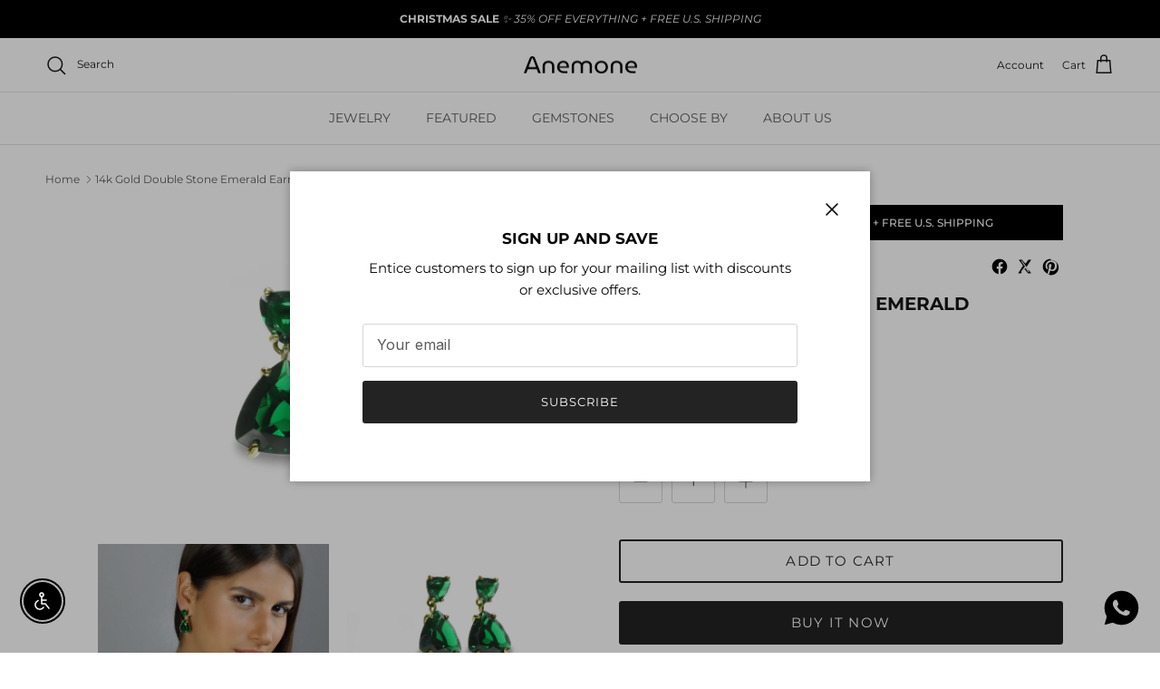

--- FILE ---
content_type: text/javascript; charset=utf-8
request_url: https://www.anemone-jewelry.com/products/double-stone-emerald-earrings.js
body_size: 1310
content:
{"id":6595651239979,"title":"14k Gold Double Stone Emerald Earrings","handle":"double-stone-emerald-earrings","description":"\u003cp data-mce-fragment=\"1\"\u003eFall in love with the fancy elegance of these Emerald earrings for women. Glistening with remarkable luster, this pair of lust green gem earrings will make your looks stand out from the crowd. A pair of gold dangle earrings for women who love timeless and distinct pieces.\u003c\/p\u003e\n\u003cul data-mce-fragment=\"1\"\u003e\n\u003cli data-mce-fragment=\"1\"\u003eStriking and sophisticated jewelry pieces, perfect for special occasions\u003c\/li\u003e\n\u003cli data-mce-fragment=\"1\"\u003eFinish is customizable, available in 14k yellow, rose and white gold \u003c\/li\u003e\n\u003cli data-mce-fragment=\"1\"\u003eNickel Free and Tarnish Resistant \u003c\/li\u003e\n\u003cli data-mce-fragment=\"1\"\u003eThoughtfully packaged with a fancy gift kit \u003c\/li\u003e\n\u003c\/ul\u003e\n\u003cp data-mce-fragment=\"1\"\u003e \u003c\/p\u003e\n\u003ch2\u003eProduct specifications\u003c\/h2\u003e\n\u003cdiv class=\"a-row\"\u003e\n\u003cdiv class=\"a-column a-span6 a-spacing-base a-ws-span6\"\u003e\n\u003ch5 class=\"a-spacing-small a-spacing-top-small\"\u003eJewelry Information\u003c\/h5\u003e\n\u003ctable class=\"a-keyvalue a-spacing-mini\" id=\"technicalSpecifications_section_1\" style=\"width: 534px;\" data-mce-style=\"width: 534px;\"\u003e\n\u003ctbody\u003e\n\u003ctr\u003e\n\u003cth class=\"a-span5 a-size-base\" style=\"width: 253.531px;\" data-mce-style=\"width: 234.016px;\"\u003e\u003cspan data-a-popover='{\"cache\":\"true\",\"name\":\"Metal stamp\",\"width\":\"500\",\"header\":\"Metal stamp\",\"position\":\"triggerRight\",\"scrollable\":\"true\",\"url\":\"\/gp\/product\/ajax-handlers\/tech-spec-popover-contents.html\/ref=dp_soft_tech_spec?keyLookUp=jewelry_help_attr-name_metal_stamp\"}' data-action=\"a-popover\" class=\"a-declarative\"\u003e\u003cspan\u003eMetal stamp\u003ci role=\"presentation\" class=\"a-icon a-icon-popover\"\u003e\u003c\/i\u003e\u003c\/span\u003e\u003c\/span\u003e\u003c\/th\u003e\n\u003ctd class=\"a-span7 a-size-base\" style=\"width: 260.469px;\" data-mce-style=\"width: 281.984px;\"\u003e14K\u003c\/td\u003e\n\u003c\/tr\u003e\n\u003ctr\u003e\n\u003cth class=\"a-span5 a-size-base\" style=\"width: 253.531px;\" data-mce-style=\"width: 234.016px;\"\u003e\u003cspan data-a-popover='{\"cache\":\"true\",\"name\":\"Metal\",\"width\":\"500\",\"header\":\"Metal\",\"position\":\"triggerRight\",\"scrollable\":\"true\",\"url\":\"\/gp\/product\/ajax-handlers\/tech-spec-popover-contents.html\/ref=dp_soft_tech_spec?keyLookUp=jewelry_help_attr-name_metal_type\"}' data-action=\"a-popover\" class=\"a-declarative\"\u003e\u003cspan\u003eMetal\u003ci role=\"presentation\" class=\"a-icon a-icon-popover\"\u003e\u003c\/i\u003e\u003c\/span\u003e\u003c\/span\u003e\u003c\/th\u003e\n\u003ctd class=\"a-span7 a-size-base\" style=\"width: 260.469px;\" data-mce-style=\"width: 281.984px;\"\u003e\u003cspan data-a-popover='{\"cache\":\"true\",\"name\":\"Gold Filled\",\"width\":\"500\",\"header\":\"Gold Filled\",\"position\":\"triggerRight\",\"scrollable\":\"true\",\"url\":\"\/gp\/product\/ajax-handlers\/tech-spec-popover-contents.html\/ref=dp_soft_tech_spec?keyLookUp=jewelry_help_attr-value_gold-filled\"}' data-action=\"a-popover\" class=\"a-declarative\" mce-data-marked=\"1\"\u003eGold Filled\u003c\/span\u003e\u003c\/td\u003e\n\u003c\/tr\u003e\n\u003ctr\u003e\n\u003cth class=\"a-span5 a-size-base\" style=\"width: 253.531px;\" data-mce-style=\"width: 234.016px;\"\u003eGem Type\u003c\/th\u003e\n\u003ctd class=\"a-span7 a-size-base\" style=\"width: 260.469px;\" data-mce-style=\"width: 281.984px;\"\u003eEmerald\u003c\/td\u003e\n\u003c\/tr\u003e\n\u003ctr\u003e\n\u003cth class=\"a-span5 a-size-base\" style=\"width: 253.531px;\" data-mce-style=\"width: 234.016px;\"\u003eSetting\u003c\/th\u003e\n\u003ctd class=\"a-span7 a-size-base\" style=\"width: 260.469px;\" data-mce-style=\"width: 281.984px;\"\u003eProngs\u003c\/td\u003e\n\u003c\/tr\u003e\n\u003ctr\u003e\n\u003cth class=\"a-span5 a-size-base\" style=\"width: 253.531px;\" data-mce-style=\"width: 234.016px;\"\u003eClasp\u003c\/th\u003e\n\u003ctd class=\"a-span7 a-size-base\" style=\"width: 260.469px;\" data-mce-style=\"width: 281.984px;\"\u003eOther Clasp Type\u003c\/td\u003e\n\u003c\/tr\u003e\n\u003ctr\u003e\n\u003cth class=\"a-span5 a-size-base\" style=\"width: 253.531px;\" data-mce-style=\"width: 234.016px;\"\u003e\u003cspan data-a-popover='{\"cache\":\"true\",\"name\":\"Resizable\",\"width\":\"500\",\"header\":\"Resizable\",\"position\":\"triggerRight\",\"scrollable\":\"true\",\"url\":\"\/gp\/product\/ajax-handlers\/tech-spec-popover-contents.html\/ref=dp_soft_tech_spec?keyLookUp=jewelry_help_attr-name_is_resizable\"}' data-action=\"a-popover\" class=\"a-declarative\"\u003e\u003cspan\u003eResizable\u003ci role=\"presentation\" class=\"a-icon a-icon-popover\"\u003e\u003c\/i\u003e\u003c\/span\u003e\u003c\/span\u003e\u003c\/th\u003e\n\u003ctd class=\"a-span7 a-size-base\" style=\"width: 260.469px;\" data-mce-style=\"width: 281.984px;\"\u003eNo\u003c\/td\u003e\n\u003c\/tr\u003e\n\u003c\/tbody\u003e\n\u003c\/table\u003e\n\u003ch5 class=\"a-spacing-small a-spacing-top-small\"\u003eStone Information\u003c\/h5\u003e\n\u003ctable class=\"a-keyvalue a-spacing-mini\" id=\"technicalSpecifications_section_2\"\u003e\n\u003ctbody\u003e\n\u003ctr\u003e\n\u003cth class=\"a-span5 a-size-base\"\u003e\u003cspan data-a-popover='{\"cache\":\"true\",\"name\":\"Stone shape\",\"width\":\"500\",\"header\":\"Stone shape\",\"position\":\"triggerRight\",\"scrollable\":\"true\",\"url\":\"\/gp\/product\/ajax-handlers\/tech-spec-popover-contents.html\/ref=dp_soft_tech_spec?keyLookUp=jewelry_help_attr-name_stone_shape\"}' data-action=\"a-popover\" class=\"a-declarative\"\u003e\u003cspan\u003eStone shape\u003ci role=\"presentation\" class=\"a-icon a-icon-popover\"\u003e\u003c\/i\u003e\u003c\/span\u003e\u003c\/span\u003e\u003c\/th\u003e\n\u003ctd class=\"a-span7 a-size-base\"\u003eTriangle Shape\u003c\/td\u003e\n\u003c\/tr\u003e\n\u003ctr\u003e\n\u003cth class=\"a-span5 a-size-base\"\u003e\u003cspan data-a-popover='{\"cache\":\"true\",\"name\":\"Minimum color\",\"width\":\"500\",\"header\":\"Minimum color\",\"position\":\"triggerRight\",\"scrollable\":\"true\",\"url\":\"\/gp\/product\/ajax-handlers\/tech-spec-popover-contents.html\/ref=dp_soft_tech_spec?keyLookUp=jewelry_help_attr-name_stone_color\"}' data-action=\"a-popover\" class=\"a-declarative\"\u003e\u003cspan\u003eMinimum color\u003ci role=\"presentation\" class=\"a-icon a-icon-popover\"\u003e\u003c\/i\u003e\u003c\/span\u003e\u003c\/span\u003e\u003c\/th\u003e\n\u003ctd class=\"a-span7 a-size-base\"\u003eGreen\u003c\/td\u003e\n\u003c\/tr\u003e\n\u003ctr\u003e\n\u003cth class=\"a-span5 a-size-base\"\u003e\u003cspan data-a-popover='{\"cache\":\"true\",\"name\":\"Cut\",\"width\":\"500\",\"header\":\"Cut\",\"position\":\"triggerRight\",\"scrollable\":\"true\",\"url\":\"\/gp\/product\/ajax-handlers\/tech-spec-popover-contents.html\/ref=dp_soft_tech_spec?keyLookUp=jewelry_help_attr-name_stone_cut\"}' data-action=\"a-popover\" class=\"a-declarative\"\u003e\u003cspan\u003eCut\u003ci role=\"presentation\" class=\"a-icon a-icon-popover\"\u003e\u003c\/i\u003e\u003c\/span\u003e\u003c\/span\u003e\u003c\/th\u003e\n\u003ctd class=\"a-span7 a-size-base\"\u003eCheckerboard Cut\u003c\/td\u003e\n\u003c\/tr\u003e\n\u003ctr\u003e\n\u003cth class=\"a-span5 a-size-base\"\u003eStone Creation Method\u003c\/th\u003e\n\u003ctd class=\"a-span7 a-size-base\"\u003eSimulated\u003c\/td\u003e\n\u003c\/tr\u003e\n\u003ctr\u003e\n\u003cth class=\"a-span5 a-size-base\"\u003eStone Treatment Method\u003c\/th\u003e\n\u003ctd class=\"a-span7 a-size-base\"\u003eNot Treated\u003c\/td\u003e\n\u003c\/tr\u003e\n\u003ctr\u003e\n\u003cth class=\"a-span5 a-size-base\"\u003eStone Length\u003c\/th\u003e\n\u003ctd class=\"a-span7 a-size-base\"\u003e18 millimeters\u003c\/td\u003e\n\u003c\/tr\u003e\n\u003ctr\u003e\n\u003cth class=\"a-span5 a-size-base\"\u003eStone Width\u003c\/th\u003e\n\u003ctd class=\"a-span7 a-size-base\"\u003e18 millimeters\u003c\/td\u003e\n\u003c\/tr\u003e\n\u003c\/tbody\u003e\n\u003c\/table\u003e\n\u003c\/div\u003e\n\u003c\/div\u003e","published_at":"2021-07-19T16:56:37+03:00","created_at":"2021-07-19T16:56:28+03:00","vendor":"Anemone Jewelry","type":"Earrings","tags":["50-100","anemone-jewelry","DOUBLE4PRONGEARRINGS","earrings","emerald","gold","over-10","over-150","triangle"],"price":15900,"price_min":15900,"price_max":15900,"available":true,"price_varies":false,"compare_at_price":14900,"compare_at_price_min":14900,"compare_at_price_max":14900,"compare_at_price_varies":false,"variants":[{"id":41360450420779,"title":"Default Title","option1":"Default Title","option2":null,"option3":null,"sku":null,"requires_shipping":true,"taxable":true,"featured_image":null,"available":true,"name":"14k Gold Double Stone Emerald Earrings","public_title":null,"options":["Default Title"],"price":15900,"weight":0,"compare_at_price":14900,"inventory_quantity":20,"inventory_management":"shopify","inventory_policy":"deny","barcode":null,"requires_selling_plan":false,"selling_plan_allocations":[]}],"images":["\/\/cdn.shopify.com\/s\/files\/1\/0768\/8885\/files\/Gold1_a601b4c1-5738-43c3-b1d5-31b9aefe6295.jpg?v=1741033455","\/\/cdn.shopify.com\/s\/files\/1\/0768\/8885\/files\/2013.jpg?v=1741033455","\/\/cdn.shopify.com\/s\/files\/1\/0768\/8885\/files\/Gold2_1ebf4d37-55ef-4adb-94c4-877cab70b878.jpg?v=1741033455","\/\/cdn.shopify.com\/s\/files\/1\/0768\/8885\/files\/IMG_2014.jpg?v=1741033455","\/\/cdn.shopify.com\/s\/files\/1\/0768\/8885\/files\/RoseGOld2_6ff507df-a3d0-4c1c-a85c-203727127dfb.jpg?v=1741033455","\/\/cdn.shopify.com\/s\/files\/1\/0768\/8885\/files\/Silver1_7da2b5f5-e3c8-4b43-817d-fdaa4b8ad37c.jpg?v=1741033455"],"featured_image":"\/\/cdn.shopify.com\/s\/files\/1\/0768\/8885\/files\/Gold1_a601b4c1-5738-43c3-b1d5-31b9aefe6295.jpg?v=1741033455","options":[{"name":"Title","position":1,"values":["Default Title"]}],"url":"\/products\/double-stone-emerald-earrings","media":[{"alt":"14k Gold Double Stone Emerald Earrings Earrings Anemone Jewelry","id":26429489578027,"position":1,"preview_image":{"aspect_ratio":1.5,"height":3640,"width":5460,"src":"https:\/\/cdn.shopify.com\/s\/files\/1\/0768\/8885\/files\/Gold1_a601b4c1-5738-43c3-b1d5-31b9aefe6295.jpg?v=1741033455"},"aspect_ratio":1.5,"height":3640,"media_type":"image","src":"https:\/\/cdn.shopify.com\/s\/files\/1\/0768\/8885\/files\/Gold1_a601b4c1-5738-43c3-b1d5-31b9aefe6295.jpg?v=1741033455","width":5460},{"alt":"14k Gold Double Stone Emerald Earrings Earrings Anemone Jewelry","id":26429489643563,"position":2,"preview_image":{"aspect_ratio":1.5,"height":2000,"width":3000,"src":"https:\/\/cdn.shopify.com\/s\/files\/1\/0768\/8885\/files\/2013.jpg?v=1741033455"},"aspect_ratio":1.5,"height":2000,"media_type":"image","src":"https:\/\/cdn.shopify.com\/s\/files\/1\/0768\/8885\/files\/2013.jpg?v=1741033455","width":3000},{"alt":"14k Gold Double Stone Emerald Earrings Earrings Anemone Jewelry","id":26429489676331,"position":3,"preview_image":{"aspect_ratio":1.5,"height":3640,"width":5460,"src":"https:\/\/cdn.shopify.com\/s\/files\/1\/0768\/8885\/files\/Gold2_1ebf4d37-55ef-4adb-94c4-877cab70b878.jpg?v=1741033455"},"aspect_ratio":1.5,"height":3640,"media_type":"image","src":"https:\/\/cdn.shopify.com\/s\/files\/1\/0768\/8885\/files\/Gold2_1ebf4d37-55ef-4adb-94c4-877cab70b878.jpg?v=1741033455","width":5460},{"alt":"14k Gold Double Stone Emerald Earrings Earrings Anemone Jewelry","id":26429489709099,"position":4,"preview_image":{"aspect_ratio":1.5,"height":3640,"width":5460,"src":"https:\/\/cdn.shopify.com\/s\/files\/1\/0768\/8885\/files\/IMG_2014.jpg?v=1741033455"},"aspect_ratio":1.5,"height":3640,"media_type":"image","src":"https:\/\/cdn.shopify.com\/s\/files\/1\/0768\/8885\/files\/IMG_2014.jpg?v=1741033455","width":5460},{"alt":"14k Gold Double Stone Emerald Earrings Earrings Anemone Jewelry","id":26429489741867,"position":5,"preview_image":{"aspect_ratio":1.5,"height":3640,"width":5460,"src":"https:\/\/cdn.shopify.com\/s\/files\/1\/0768\/8885\/files\/RoseGOld2_6ff507df-a3d0-4c1c-a85c-203727127dfb.jpg?v=1741033455"},"aspect_ratio":1.5,"height":3640,"media_type":"image","src":"https:\/\/cdn.shopify.com\/s\/files\/1\/0768\/8885\/files\/RoseGOld2_6ff507df-a3d0-4c1c-a85c-203727127dfb.jpg?v=1741033455","width":5460},{"alt":"14k Gold Double Stone Emerald Earrings Earrings Anemone Jewelry","id":26429489774635,"position":6,"preview_image":{"aspect_ratio":1.5,"height":3640,"width":5460,"src":"https:\/\/cdn.shopify.com\/s\/files\/1\/0768\/8885\/files\/Silver1_7da2b5f5-e3c8-4b43-817d-fdaa4b8ad37c.jpg?v=1741033455"},"aspect_ratio":1.5,"height":3640,"media_type":"image","src":"https:\/\/cdn.shopify.com\/s\/files\/1\/0768\/8885\/files\/Silver1_7da2b5f5-e3c8-4b43-817d-fdaa4b8ad37c.jpg?v=1741033455","width":5460}],"requires_selling_plan":false,"selling_plan_groups":[]}

--- FILE ---
content_type: text/javascript; charset=utf-8
request_url: https://www.anemone-jewelry.com/products/double-stone-emerald-earrings.js
body_size: 1372
content:
{"id":6595651239979,"title":"14k Gold Double Stone Emerald Earrings","handle":"double-stone-emerald-earrings","description":"\u003cp data-mce-fragment=\"1\"\u003eFall in love with the fancy elegance of these Emerald earrings for women. Glistening with remarkable luster, this pair of lust green gem earrings will make your looks stand out from the crowd. A pair of gold dangle earrings for women who love timeless and distinct pieces.\u003c\/p\u003e\n\u003cul data-mce-fragment=\"1\"\u003e\n\u003cli data-mce-fragment=\"1\"\u003eStriking and sophisticated jewelry pieces, perfect for special occasions\u003c\/li\u003e\n\u003cli data-mce-fragment=\"1\"\u003eFinish is customizable, available in 14k yellow, rose and white gold \u003c\/li\u003e\n\u003cli data-mce-fragment=\"1\"\u003eNickel Free and Tarnish Resistant \u003c\/li\u003e\n\u003cli data-mce-fragment=\"1\"\u003eThoughtfully packaged with a fancy gift kit \u003c\/li\u003e\n\u003c\/ul\u003e\n\u003cp data-mce-fragment=\"1\"\u003e \u003c\/p\u003e\n\u003ch2\u003eProduct specifications\u003c\/h2\u003e\n\u003cdiv class=\"a-row\"\u003e\n\u003cdiv class=\"a-column a-span6 a-spacing-base a-ws-span6\"\u003e\n\u003ch5 class=\"a-spacing-small a-spacing-top-small\"\u003eJewelry Information\u003c\/h5\u003e\n\u003ctable class=\"a-keyvalue a-spacing-mini\" id=\"technicalSpecifications_section_1\" style=\"width: 534px;\" data-mce-style=\"width: 534px;\"\u003e\n\u003ctbody\u003e\n\u003ctr\u003e\n\u003cth class=\"a-span5 a-size-base\" style=\"width: 253.531px;\" data-mce-style=\"width: 234.016px;\"\u003e\u003cspan data-a-popover='{\"cache\":\"true\",\"name\":\"Metal stamp\",\"width\":\"500\",\"header\":\"Metal stamp\",\"position\":\"triggerRight\",\"scrollable\":\"true\",\"url\":\"\/gp\/product\/ajax-handlers\/tech-spec-popover-contents.html\/ref=dp_soft_tech_spec?keyLookUp=jewelry_help_attr-name_metal_stamp\"}' data-action=\"a-popover\" class=\"a-declarative\"\u003e\u003cspan\u003eMetal stamp\u003ci role=\"presentation\" class=\"a-icon a-icon-popover\"\u003e\u003c\/i\u003e\u003c\/span\u003e\u003c\/span\u003e\u003c\/th\u003e\n\u003ctd class=\"a-span7 a-size-base\" style=\"width: 260.469px;\" data-mce-style=\"width: 281.984px;\"\u003e14K\u003c\/td\u003e\n\u003c\/tr\u003e\n\u003ctr\u003e\n\u003cth class=\"a-span5 a-size-base\" style=\"width: 253.531px;\" data-mce-style=\"width: 234.016px;\"\u003e\u003cspan data-a-popover='{\"cache\":\"true\",\"name\":\"Metal\",\"width\":\"500\",\"header\":\"Metal\",\"position\":\"triggerRight\",\"scrollable\":\"true\",\"url\":\"\/gp\/product\/ajax-handlers\/tech-spec-popover-contents.html\/ref=dp_soft_tech_spec?keyLookUp=jewelry_help_attr-name_metal_type\"}' data-action=\"a-popover\" class=\"a-declarative\"\u003e\u003cspan\u003eMetal\u003ci role=\"presentation\" class=\"a-icon a-icon-popover\"\u003e\u003c\/i\u003e\u003c\/span\u003e\u003c\/span\u003e\u003c\/th\u003e\n\u003ctd class=\"a-span7 a-size-base\" style=\"width: 260.469px;\" data-mce-style=\"width: 281.984px;\"\u003e\u003cspan data-a-popover='{\"cache\":\"true\",\"name\":\"Gold Filled\",\"width\":\"500\",\"header\":\"Gold Filled\",\"position\":\"triggerRight\",\"scrollable\":\"true\",\"url\":\"\/gp\/product\/ajax-handlers\/tech-spec-popover-contents.html\/ref=dp_soft_tech_spec?keyLookUp=jewelry_help_attr-value_gold-filled\"}' data-action=\"a-popover\" class=\"a-declarative\" mce-data-marked=\"1\"\u003eGold Filled\u003c\/span\u003e\u003c\/td\u003e\n\u003c\/tr\u003e\n\u003ctr\u003e\n\u003cth class=\"a-span5 a-size-base\" style=\"width: 253.531px;\" data-mce-style=\"width: 234.016px;\"\u003eGem Type\u003c\/th\u003e\n\u003ctd class=\"a-span7 a-size-base\" style=\"width: 260.469px;\" data-mce-style=\"width: 281.984px;\"\u003eEmerald\u003c\/td\u003e\n\u003c\/tr\u003e\n\u003ctr\u003e\n\u003cth class=\"a-span5 a-size-base\" style=\"width: 253.531px;\" data-mce-style=\"width: 234.016px;\"\u003eSetting\u003c\/th\u003e\n\u003ctd class=\"a-span7 a-size-base\" style=\"width: 260.469px;\" data-mce-style=\"width: 281.984px;\"\u003eProngs\u003c\/td\u003e\n\u003c\/tr\u003e\n\u003ctr\u003e\n\u003cth class=\"a-span5 a-size-base\" style=\"width: 253.531px;\" data-mce-style=\"width: 234.016px;\"\u003eClasp\u003c\/th\u003e\n\u003ctd class=\"a-span7 a-size-base\" style=\"width: 260.469px;\" data-mce-style=\"width: 281.984px;\"\u003eOther Clasp Type\u003c\/td\u003e\n\u003c\/tr\u003e\n\u003ctr\u003e\n\u003cth class=\"a-span5 a-size-base\" style=\"width: 253.531px;\" data-mce-style=\"width: 234.016px;\"\u003e\u003cspan data-a-popover='{\"cache\":\"true\",\"name\":\"Resizable\",\"width\":\"500\",\"header\":\"Resizable\",\"position\":\"triggerRight\",\"scrollable\":\"true\",\"url\":\"\/gp\/product\/ajax-handlers\/tech-spec-popover-contents.html\/ref=dp_soft_tech_spec?keyLookUp=jewelry_help_attr-name_is_resizable\"}' data-action=\"a-popover\" class=\"a-declarative\"\u003e\u003cspan\u003eResizable\u003ci role=\"presentation\" class=\"a-icon a-icon-popover\"\u003e\u003c\/i\u003e\u003c\/span\u003e\u003c\/span\u003e\u003c\/th\u003e\n\u003ctd class=\"a-span7 a-size-base\" style=\"width: 260.469px;\" data-mce-style=\"width: 281.984px;\"\u003eNo\u003c\/td\u003e\n\u003c\/tr\u003e\n\u003c\/tbody\u003e\n\u003c\/table\u003e\n\u003ch5 class=\"a-spacing-small a-spacing-top-small\"\u003eStone Information\u003c\/h5\u003e\n\u003ctable class=\"a-keyvalue a-spacing-mini\" id=\"technicalSpecifications_section_2\"\u003e\n\u003ctbody\u003e\n\u003ctr\u003e\n\u003cth class=\"a-span5 a-size-base\"\u003e\u003cspan data-a-popover='{\"cache\":\"true\",\"name\":\"Stone shape\",\"width\":\"500\",\"header\":\"Stone shape\",\"position\":\"triggerRight\",\"scrollable\":\"true\",\"url\":\"\/gp\/product\/ajax-handlers\/tech-spec-popover-contents.html\/ref=dp_soft_tech_spec?keyLookUp=jewelry_help_attr-name_stone_shape\"}' data-action=\"a-popover\" class=\"a-declarative\"\u003e\u003cspan\u003eStone shape\u003ci role=\"presentation\" class=\"a-icon a-icon-popover\"\u003e\u003c\/i\u003e\u003c\/span\u003e\u003c\/span\u003e\u003c\/th\u003e\n\u003ctd class=\"a-span7 a-size-base\"\u003eTriangle Shape\u003c\/td\u003e\n\u003c\/tr\u003e\n\u003ctr\u003e\n\u003cth class=\"a-span5 a-size-base\"\u003e\u003cspan data-a-popover='{\"cache\":\"true\",\"name\":\"Minimum color\",\"width\":\"500\",\"header\":\"Minimum color\",\"position\":\"triggerRight\",\"scrollable\":\"true\",\"url\":\"\/gp\/product\/ajax-handlers\/tech-spec-popover-contents.html\/ref=dp_soft_tech_spec?keyLookUp=jewelry_help_attr-name_stone_color\"}' data-action=\"a-popover\" class=\"a-declarative\"\u003e\u003cspan\u003eMinimum color\u003ci role=\"presentation\" class=\"a-icon a-icon-popover\"\u003e\u003c\/i\u003e\u003c\/span\u003e\u003c\/span\u003e\u003c\/th\u003e\n\u003ctd class=\"a-span7 a-size-base\"\u003eGreen\u003c\/td\u003e\n\u003c\/tr\u003e\n\u003ctr\u003e\n\u003cth class=\"a-span5 a-size-base\"\u003e\u003cspan data-a-popover='{\"cache\":\"true\",\"name\":\"Cut\",\"width\":\"500\",\"header\":\"Cut\",\"position\":\"triggerRight\",\"scrollable\":\"true\",\"url\":\"\/gp\/product\/ajax-handlers\/tech-spec-popover-contents.html\/ref=dp_soft_tech_spec?keyLookUp=jewelry_help_attr-name_stone_cut\"}' data-action=\"a-popover\" class=\"a-declarative\"\u003e\u003cspan\u003eCut\u003ci role=\"presentation\" class=\"a-icon a-icon-popover\"\u003e\u003c\/i\u003e\u003c\/span\u003e\u003c\/span\u003e\u003c\/th\u003e\n\u003ctd class=\"a-span7 a-size-base\"\u003eCheckerboard Cut\u003c\/td\u003e\n\u003c\/tr\u003e\n\u003ctr\u003e\n\u003cth class=\"a-span5 a-size-base\"\u003eStone Creation Method\u003c\/th\u003e\n\u003ctd class=\"a-span7 a-size-base\"\u003eSimulated\u003c\/td\u003e\n\u003c\/tr\u003e\n\u003ctr\u003e\n\u003cth class=\"a-span5 a-size-base\"\u003eStone Treatment Method\u003c\/th\u003e\n\u003ctd class=\"a-span7 a-size-base\"\u003eNot Treated\u003c\/td\u003e\n\u003c\/tr\u003e\n\u003ctr\u003e\n\u003cth class=\"a-span5 a-size-base\"\u003eStone Length\u003c\/th\u003e\n\u003ctd class=\"a-span7 a-size-base\"\u003e18 millimeters\u003c\/td\u003e\n\u003c\/tr\u003e\n\u003ctr\u003e\n\u003cth class=\"a-span5 a-size-base\"\u003eStone Width\u003c\/th\u003e\n\u003ctd class=\"a-span7 a-size-base\"\u003e18 millimeters\u003c\/td\u003e\n\u003c\/tr\u003e\n\u003c\/tbody\u003e\n\u003c\/table\u003e\n\u003c\/div\u003e\n\u003c\/div\u003e","published_at":"2021-07-19T16:56:37+03:00","created_at":"2021-07-19T16:56:28+03:00","vendor":"Anemone Jewelry","type":"Earrings","tags":["50-100","anemone-jewelry","DOUBLE4PRONGEARRINGS","earrings","emerald","gold","over-10","over-150","triangle"],"price":15900,"price_min":15900,"price_max":15900,"available":true,"price_varies":false,"compare_at_price":14900,"compare_at_price_min":14900,"compare_at_price_max":14900,"compare_at_price_varies":false,"variants":[{"id":41360450420779,"title":"Default Title","option1":"Default Title","option2":null,"option3":null,"sku":null,"requires_shipping":true,"taxable":true,"featured_image":null,"available":true,"name":"14k Gold Double Stone Emerald Earrings","public_title":null,"options":["Default Title"],"price":15900,"weight":0,"compare_at_price":14900,"inventory_quantity":20,"inventory_management":"shopify","inventory_policy":"deny","barcode":null,"requires_selling_plan":false,"selling_plan_allocations":[]}],"images":["\/\/cdn.shopify.com\/s\/files\/1\/0768\/8885\/files\/Gold1_a601b4c1-5738-43c3-b1d5-31b9aefe6295.jpg?v=1741033455","\/\/cdn.shopify.com\/s\/files\/1\/0768\/8885\/files\/2013.jpg?v=1741033455","\/\/cdn.shopify.com\/s\/files\/1\/0768\/8885\/files\/Gold2_1ebf4d37-55ef-4adb-94c4-877cab70b878.jpg?v=1741033455","\/\/cdn.shopify.com\/s\/files\/1\/0768\/8885\/files\/IMG_2014.jpg?v=1741033455","\/\/cdn.shopify.com\/s\/files\/1\/0768\/8885\/files\/RoseGOld2_6ff507df-a3d0-4c1c-a85c-203727127dfb.jpg?v=1741033455","\/\/cdn.shopify.com\/s\/files\/1\/0768\/8885\/files\/Silver1_7da2b5f5-e3c8-4b43-817d-fdaa4b8ad37c.jpg?v=1741033455"],"featured_image":"\/\/cdn.shopify.com\/s\/files\/1\/0768\/8885\/files\/Gold1_a601b4c1-5738-43c3-b1d5-31b9aefe6295.jpg?v=1741033455","options":[{"name":"Title","position":1,"values":["Default Title"]}],"url":"\/products\/double-stone-emerald-earrings","media":[{"alt":"14k Gold Double Stone Emerald Earrings Earrings Anemone Jewelry","id":26429489578027,"position":1,"preview_image":{"aspect_ratio":1.5,"height":3640,"width":5460,"src":"https:\/\/cdn.shopify.com\/s\/files\/1\/0768\/8885\/files\/Gold1_a601b4c1-5738-43c3-b1d5-31b9aefe6295.jpg?v=1741033455"},"aspect_ratio":1.5,"height":3640,"media_type":"image","src":"https:\/\/cdn.shopify.com\/s\/files\/1\/0768\/8885\/files\/Gold1_a601b4c1-5738-43c3-b1d5-31b9aefe6295.jpg?v=1741033455","width":5460},{"alt":"14k Gold Double Stone Emerald Earrings Earrings Anemone Jewelry","id":26429489643563,"position":2,"preview_image":{"aspect_ratio":1.5,"height":2000,"width":3000,"src":"https:\/\/cdn.shopify.com\/s\/files\/1\/0768\/8885\/files\/2013.jpg?v=1741033455"},"aspect_ratio":1.5,"height":2000,"media_type":"image","src":"https:\/\/cdn.shopify.com\/s\/files\/1\/0768\/8885\/files\/2013.jpg?v=1741033455","width":3000},{"alt":"14k Gold Double Stone Emerald Earrings Earrings Anemone Jewelry","id":26429489676331,"position":3,"preview_image":{"aspect_ratio":1.5,"height":3640,"width":5460,"src":"https:\/\/cdn.shopify.com\/s\/files\/1\/0768\/8885\/files\/Gold2_1ebf4d37-55ef-4adb-94c4-877cab70b878.jpg?v=1741033455"},"aspect_ratio":1.5,"height":3640,"media_type":"image","src":"https:\/\/cdn.shopify.com\/s\/files\/1\/0768\/8885\/files\/Gold2_1ebf4d37-55ef-4adb-94c4-877cab70b878.jpg?v=1741033455","width":5460},{"alt":"14k Gold Double Stone Emerald Earrings Earrings Anemone Jewelry","id":26429489709099,"position":4,"preview_image":{"aspect_ratio":1.5,"height":3640,"width":5460,"src":"https:\/\/cdn.shopify.com\/s\/files\/1\/0768\/8885\/files\/IMG_2014.jpg?v=1741033455"},"aspect_ratio":1.5,"height":3640,"media_type":"image","src":"https:\/\/cdn.shopify.com\/s\/files\/1\/0768\/8885\/files\/IMG_2014.jpg?v=1741033455","width":5460},{"alt":"14k Gold Double Stone Emerald Earrings Earrings Anemone Jewelry","id":26429489741867,"position":5,"preview_image":{"aspect_ratio":1.5,"height":3640,"width":5460,"src":"https:\/\/cdn.shopify.com\/s\/files\/1\/0768\/8885\/files\/RoseGOld2_6ff507df-a3d0-4c1c-a85c-203727127dfb.jpg?v=1741033455"},"aspect_ratio":1.5,"height":3640,"media_type":"image","src":"https:\/\/cdn.shopify.com\/s\/files\/1\/0768\/8885\/files\/RoseGOld2_6ff507df-a3d0-4c1c-a85c-203727127dfb.jpg?v=1741033455","width":5460},{"alt":"14k Gold Double Stone Emerald Earrings Earrings Anemone Jewelry","id":26429489774635,"position":6,"preview_image":{"aspect_ratio":1.5,"height":3640,"width":5460,"src":"https:\/\/cdn.shopify.com\/s\/files\/1\/0768\/8885\/files\/Silver1_7da2b5f5-e3c8-4b43-817d-fdaa4b8ad37c.jpg?v=1741033455"},"aspect_ratio":1.5,"height":3640,"media_type":"image","src":"https:\/\/cdn.shopify.com\/s\/files\/1\/0768\/8885\/files\/Silver1_7da2b5f5-e3c8-4b43-817d-fdaa4b8ad37c.jpg?v=1741033455","width":5460}],"requires_selling_plan":false,"selling_plan_groups":[]}

--- FILE ---
content_type: text/javascript; charset=utf-8
request_url: https://www.anemone-jewelry.com/products/double-stone-emerald-earrings.js
body_size: 1574
content:
{"id":6595651239979,"title":"14k Gold Double Stone Emerald Earrings","handle":"double-stone-emerald-earrings","description":"\u003cp data-mce-fragment=\"1\"\u003eFall in love with the fancy elegance of these Emerald earrings for women. Glistening with remarkable luster, this pair of lust green gem earrings will make your looks stand out from the crowd. A pair of gold dangle earrings for women who love timeless and distinct pieces.\u003c\/p\u003e\n\u003cul data-mce-fragment=\"1\"\u003e\n\u003cli data-mce-fragment=\"1\"\u003eStriking and sophisticated jewelry pieces, perfect for special occasions\u003c\/li\u003e\n\u003cli data-mce-fragment=\"1\"\u003eFinish is customizable, available in 14k yellow, rose and white gold \u003c\/li\u003e\n\u003cli data-mce-fragment=\"1\"\u003eNickel Free and Tarnish Resistant \u003c\/li\u003e\n\u003cli data-mce-fragment=\"1\"\u003eThoughtfully packaged with a fancy gift kit \u003c\/li\u003e\n\u003c\/ul\u003e\n\u003cp data-mce-fragment=\"1\"\u003e \u003c\/p\u003e\n\u003ch2\u003eProduct specifications\u003c\/h2\u003e\n\u003cdiv class=\"a-row\"\u003e\n\u003cdiv class=\"a-column a-span6 a-spacing-base a-ws-span6\"\u003e\n\u003ch5 class=\"a-spacing-small a-spacing-top-small\"\u003eJewelry Information\u003c\/h5\u003e\n\u003ctable class=\"a-keyvalue a-spacing-mini\" id=\"technicalSpecifications_section_1\" style=\"width: 534px;\" data-mce-style=\"width: 534px;\"\u003e\n\u003ctbody\u003e\n\u003ctr\u003e\n\u003cth class=\"a-span5 a-size-base\" style=\"width: 253.531px;\" data-mce-style=\"width: 234.016px;\"\u003e\u003cspan data-a-popover='{\"cache\":\"true\",\"name\":\"Metal stamp\",\"width\":\"500\",\"header\":\"Metal stamp\",\"position\":\"triggerRight\",\"scrollable\":\"true\",\"url\":\"\/gp\/product\/ajax-handlers\/tech-spec-popover-contents.html\/ref=dp_soft_tech_spec?keyLookUp=jewelry_help_attr-name_metal_stamp\"}' data-action=\"a-popover\" class=\"a-declarative\"\u003e\u003cspan\u003eMetal stamp\u003ci role=\"presentation\" class=\"a-icon a-icon-popover\"\u003e\u003c\/i\u003e\u003c\/span\u003e\u003c\/span\u003e\u003c\/th\u003e\n\u003ctd class=\"a-span7 a-size-base\" style=\"width: 260.469px;\" data-mce-style=\"width: 281.984px;\"\u003e14K\u003c\/td\u003e\n\u003c\/tr\u003e\n\u003ctr\u003e\n\u003cth class=\"a-span5 a-size-base\" style=\"width: 253.531px;\" data-mce-style=\"width: 234.016px;\"\u003e\u003cspan data-a-popover='{\"cache\":\"true\",\"name\":\"Metal\",\"width\":\"500\",\"header\":\"Metal\",\"position\":\"triggerRight\",\"scrollable\":\"true\",\"url\":\"\/gp\/product\/ajax-handlers\/tech-spec-popover-contents.html\/ref=dp_soft_tech_spec?keyLookUp=jewelry_help_attr-name_metal_type\"}' data-action=\"a-popover\" class=\"a-declarative\"\u003e\u003cspan\u003eMetal\u003ci role=\"presentation\" class=\"a-icon a-icon-popover\"\u003e\u003c\/i\u003e\u003c\/span\u003e\u003c\/span\u003e\u003c\/th\u003e\n\u003ctd class=\"a-span7 a-size-base\" style=\"width: 260.469px;\" data-mce-style=\"width: 281.984px;\"\u003e\u003cspan data-a-popover='{\"cache\":\"true\",\"name\":\"Gold Filled\",\"width\":\"500\",\"header\":\"Gold Filled\",\"position\":\"triggerRight\",\"scrollable\":\"true\",\"url\":\"\/gp\/product\/ajax-handlers\/tech-spec-popover-contents.html\/ref=dp_soft_tech_spec?keyLookUp=jewelry_help_attr-value_gold-filled\"}' data-action=\"a-popover\" class=\"a-declarative\" mce-data-marked=\"1\"\u003eGold Filled\u003c\/span\u003e\u003c\/td\u003e\n\u003c\/tr\u003e\n\u003ctr\u003e\n\u003cth class=\"a-span5 a-size-base\" style=\"width: 253.531px;\" data-mce-style=\"width: 234.016px;\"\u003eGem Type\u003c\/th\u003e\n\u003ctd class=\"a-span7 a-size-base\" style=\"width: 260.469px;\" data-mce-style=\"width: 281.984px;\"\u003eEmerald\u003c\/td\u003e\n\u003c\/tr\u003e\n\u003ctr\u003e\n\u003cth class=\"a-span5 a-size-base\" style=\"width: 253.531px;\" data-mce-style=\"width: 234.016px;\"\u003eSetting\u003c\/th\u003e\n\u003ctd class=\"a-span7 a-size-base\" style=\"width: 260.469px;\" data-mce-style=\"width: 281.984px;\"\u003eProngs\u003c\/td\u003e\n\u003c\/tr\u003e\n\u003ctr\u003e\n\u003cth class=\"a-span5 a-size-base\" style=\"width: 253.531px;\" data-mce-style=\"width: 234.016px;\"\u003eClasp\u003c\/th\u003e\n\u003ctd class=\"a-span7 a-size-base\" style=\"width: 260.469px;\" data-mce-style=\"width: 281.984px;\"\u003eOther Clasp Type\u003c\/td\u003e\n\u003c\/tr\u003e\n\u003ctr\u003e\n\u003cth class=\"a-span5 a-size-base\" style=\"width: 253.531px;\" data-mce-style=\"width: 234.016px;\"\u003e\u003cspan data-a-popover='{\"cache\":\"true\",\"name\":\"Resizable\",\"width\":\"500\",\"header\":\"Resizable\",\"position\":\"triggerRight\",\"scrollable\":\"true\",\"url\":\"\/gp\/product\/ajax-handlers\/tech-spec-popover-contents.html\/ref=dp_soft_tech_spec?keyLookUp=jewelry_help_attr-name_is_resizable\"}' data-action=\"a-popover\" class=\"a-declarative\"\u003e\u003cspan\u003eResizable\u003ci role=\"presentation\" class=\"a-icon a-icon-popover\"\u003e\u003c\/i\u003e\u003c\/span\u003e\u003c\/span\u003e\u003c\/th\u003e\n\u003ctd class=\"a-span7 a-size-base\" style=\"width: 260.469px;\" data-mce-style=\"width: 281.984px;\"\u003eNo\u003c\/td\u003e\n\u003c\/tr\u003e\n\u003c\/tbody\u003e\n\u003c\/table\u003e\n\u003ch5 class=\"a-spacing-small a-spacing-top-small\"\u003eStone Information\u003c\/h5\u003e\n\u003ctable class=\"a-keyvalue a-spacing-mini\" id=\"technicalSpecifications_section_2\"\u003e\n\u003ctbody\u003e\n\u003ctr\u003e\n\u003cth class=\"a-span5 a-size-base\"\u003e\u003cspan data-a-popover='{\"cache\":\"true\",\"name\":\"Stone shape\",\"width\":\"500\",\"header\":\"Stone shape\",\"position\":\"triggerRight\",\"scrollable\":\"true\",\"url\":\"\/gp\/product\/ajax-handlers\/tech-spec-popover-contents.html\/ref=dp_soft_tech_spec?keyLookUp=jewelry_help_attr-name_stone_shape\"}' data-action=\"a-popover\" class=\"a-declarative\"\u003e\u003cspan\u003eStone shape\u003ci role=\"presentation\" class=\"a-icon a-icon-popover\"\u003e\u003c\/i\u003e\u003c\/span\u003e\u003c\/span\u003e\u003c\/th\u003e\n\u003ctd class=\"a-span7 a-size-base\"\u003eTriangle Shape\u003c\/td\u003e\n\u003c\/tr\u003e\n\u003ctr\u003e\n\u003cth class=\"a-span5 a-size-base\"\u003e\u003cspan data-a-popover='{\"cache\":\"true\",\"name\":\"Minimum color\",\"width\":\"500\",\"header\":\"Minimum color\",\"position\":\"triggerRight\",\"scrollable\":\"true\",\"url\":\"\/gp\/product\/ajax-handlers\/tech-spec-popover-contents.html\/ref=dp_soft_tech_spec?keyLookUp=jewelry_help_attr-name_stone_color\"}' data-action=\"a-popover\" class=\"a-declarative\"\u003e\u003cspan\u003eMinimum color\u003ci role=\"presentation\" class=\"a-icon a-icon-popover\"\u003e\u003c\/i\u003e\u003c\/span\u003e\u003c\/span\u003e\u003c\/th\u003e\n\u003ctd class=\"a-span7 a-size-base\"\u003eGreen\u003c\/td\u003e\n\u003c\/tr\u003e\n\u003ctr\u003e\n\u003cth class=\"a-span5 a-size-base\"\u003e\u003cspan data-a-popover='{\"cache\":\"true\",\"name\":\"Cut\",\"width\":\"500\",\"header\":\"Cut\",\"position\":\"triggerRight\",\"scrollable\":\"true\",\"url\":\"\/gp\/product\/ajax-handlers\/tech-spec-popover-contents.html\/ref=dp_soft_tech_spec?keyLookUp=jewelry_help_attr-name_stone_cut\"}' data-action=\"a-popover\" class=\"a-declarative\"\u003e\u003cspan\u003eCut\u003ci role=\"presentation\" class=\"a-icon a-icon-popover\"\u003e\u003c\/i\u003e\u003c\/span\u003e\u003c\/span\u003e\u003c\/th\u003e\n\u003ctd class=\"a-span7 a-size-base\"\u003eCheckerboard Cut\u003c\/td\u003e\n\u003c\/tr\u003e\n\u003ctr\u003e\n\u003cth class=\"a-span5 a-size-base\"\u003eStone Creation Method\u003c\/th\u003e\n\u003ctd class=\"a-span7 a-size-base\"\u003eSimulated\u003c\/td\u003e\n\u003c\/tr\u003e\n\u003ctr\u003e\n\u003cth class=\"a-span5 a-size-base\"\u003eStone Treatment Method\u003c\/th\u003e\n\u003ctd class=\"a-span7 a-size-base\"\u003eNot Treated\u003c\/td\u003e\n\u003c\/tr\u003e\n\u003ctr\u003e\n\u003cth class=\"a-span5 a-size-base\"\u003eStone Length\u003c\/th\u003e\n\u003ctd class=\"a-span7 a-size-base\"\u003e18 millimeters\u003c\/td\u003e\n\u003c\/tr\u003e\n\u003ctr\u003e\n\u003cth class=\"a-span5 a-size-base\"\u003eStone Width\u003c\/th\u003e\n\u003ctd class=\"a-span7 a-size-base\"\u003e18 millimeters\u003c\/td\u003e\n\u003c\/tr\u003e\n\u003c\/tbody\u003e\n\u003c\/table\u003e\n\u003c\/div\u003e\n\u003c\/div\u003e","published_at":"2021-07-19T16:56:37+03:00","created_at":"2021-07-19T16:56:28+03:00","vendor":"Anemone Jewelry","type":"Earrings","tags":["50-100","anemone-jewelry","DOUBLE4PRONGEARRINGS","earrings","emerald","gold","over-10","over-150","triangle"],"price":15900,"price_min":15900,"price_max":15900,"available":true,"price_varies":false,"compare_at_price":14900,"compare_at_price_min":14900,"compare_at_price_max":14900,"compare_at_price_varies":false,"variants":[{"id":41360450420779,"title":"Default Title","option1":"Default Title","option2":null,"option3":null,"sku":null,"requires_shipping":true,"taxable":true,"featured_image":null,"available":true,"name":"14k Gold Double Stone Emerald Earrings","public_title":null,"options":["Default Title"],"price":15900,"weight":0,"compare_at_price":14900,"inventory_quantity":20,"inventory_management":"shopify","inventory_policy":"deny","barcode":null,"requires_selling_plan":false,"selling_plan_allocations":[]}],"images":["\/\/cdn.shopify.com\/s\/files\/1\/0768\/8885\/files\/Gold1_a601b4c1-5738-43c3-b1d5-31b9aefe6295.jpg?v=1741033455","\/\/cdn.shopify.com\/s\/files\/1\/0768\/8885\/files\/2013.jpg?v=1741033455","\/\/cdn.shopify.com\/s\/files\/1\/0768\/8885\/files\/Gold2_1ebf4d37-55ef-4adb-94c4-877cab70b878.jpg?v=1741033455","\/\/cdn.shopify.com\/s\/files\/1\/0768\/8885\/files\/IMG_2014.jpg?v=1741033455","\/\/cdn.shopify.com\/s\/files\/1\/0768\/8885\/files\/RoseGOld2_6ff507df-a3d0-4c1c-a85c-203727127dfb.jpg?v=1741033455","\/\/cdn.shopify.com\/s\/files\/1\/0768\/8885\/files\/Silver1_7da2b5f5-e3c8-4b43-817d-fdaa4b8ad37c.jpg?v=1741033455"],"featured_image":"\/\/cdn.shopify.com\/s\/files\/1\/0768\/8885\/files\/Gold1_a601b4c1-5738-43c3-b1d5-31b9aefe6295.jpg?v=1741033455","options":[{"name":"Title","position":1,"values":["Default Title"]}],"url":"\/products\/double-stone-emerald-earrings","media":[{"alt":"14k Gold Double Stone Emerald Earrings Earrings Anemone Jewelry","id":26429489578027,"position":1,"preview_image":{"aspect_ratio":1.5,"height":3640,"width":5460,"src":"https:\/\/cdn.shopify.com\/s\/files\/1\/0768\/8885\/files\/Gold1_a601b4c1-5738-43c3-b1d5-31b9aefe6295.jpg?v=1741033455"},"aspect_ratio":1.5,"height":3640,"media_type":"image","src":"https:\/\/cdn.shopify.com\/s\/files\/1\/0768\/8885\/files\/Gold1_a601b4c1-5738-43c3-b1d5-31b9aefe6295.jpg?v=1741033455","width":5460},{"alt":"14k Gold Double Stone Emerald Earrings Earrings Anemone Jewelry","id":26429489643563,"position":2,"preview_image":{"aspect_ratio":1.5,"height":2000,"width":3000,"src":"https:\/\/cdn.shopify.com\/s\/files\/1\/0768\/8885\/files\/2013.jpg?v=1741033455"},"aspect_ratio":1.5,"height":2000,"media_type":"image","src":"https:\/\/cdn.shopify.com\/s\/files\/1\/0768\/8885\/files\/2013.jpg?v=1741033455","width":3000},{"alt":"14k Gold Double Stone Emerald Earrings Earrings Anemone Jewelry","id":26429489676331,"position":3,"preview_image":{"aspect_ratio":1.5,"height":3640,"width":5460,"src":"https:\/\/cdn.shopify.com\/s\/files\/1\/0768\/8885\/files\/Gold2_1ebf4d37-55ef-4adb-94c4-877cab70b878.jpg?v=1741033455"},"aspect_ratio":1.5,"height":3640,"media_type":"image","src":"https:\/\/cdn.shopify.com\/s\/files\/1\/0768\/8885\/files\/Gold2_1ebf4d37-55ef-4adb-94c4-877cab70b878.jpg?v=1741033455","width":5460},{"alt":"14k Gold Double Stone Emerald Earrings Earrings Anemone Jewelry","id":26429489709099,"position":4,"preview_image":{"aspect_ratio":1.5,"height":3640,"width":5460,"src":"https:\/\/cdn.shopify.com\/s\/files\/1\/0768\/8885\/files\/IMG_2014.jpg?v=1741033455"},"aspect_ratio":1.5,"height":3640,"media_type":"image","src":"https:\/\/cdn.shopify.com\/s\/files\/1\/0768\/8885\/files\/IMG_2014.jpg?v=1741033455","width":5460},{"alt":"14k Gold Double Stone Emerald Earrings Earrings Anemone Jewelry","id":26429489741867,"position":5,"preview_image":{"aspect_ratio":1.5,"height":3640,"width":5460,"src":"https:\/\/cdn.shopify.com\/s\/files\/1\/0768\/8885\/files\/RoseGOld2_6ff507df-a3d0-4c1c-a85c-203727127dfb.jpg?v=1741033455"},"aspect_ratio":1.5,"height":3640,"media_type":"image","src":"https:\/\/cdn.shopify.com\/s\/files\/1\/0768\/8885\/files\/RoseGOld2_6ff507df-a3d0-4c1c-a85c-203727127dfb.jpg?v=1741033455","width":5460},{"alt":"14k Gold Double Stone Emerald Earrings Earrings Anemone Jewelry","id":26429489774635,"position":6,"preview_image":{"aspect_ratio":1.5,"height":3640,"width":5460,"src":"https:\/\/cdn.shopify.com\/s\/files\/1\/0768\/8885\/files\/Silver1_7da2b5f5-e3c8-4b43-817d-fdaa4b8ad37c.jpg?v=1741033455"},"aspect_ratio":1.5,"height":3640,"media_type":"image","src":"https:\/\/cdn.shopify.com\/s\/files\/1\/0768\/8885\/files\/Silver1_7da2b5f5-e3c8-4b43-817d-fdaa4b8ad37c.jpg?v=1741033455","width":5460}],"requires_selling_plan":false,"selling_plan_groups":[]}

--- FILE ---
content_type: text/javascript; charset=utf-8
request_url: https://www.anemone-jewelry.com/products/double-stone-emerald-earrings.js
body_size: 1616
content:
{"id":6595651239979,"title":"14k Gold Double Stone Emerald Earrings","handle":"double-stone-emerald-earrings","description":"\u003cp data-mce-fragment=\"1\"\u003eFall in love with the fancy elegance of these Emerald earrings for women. Glistening with remarkable luster, this pair of lust green gem earrings will make your looks stand out from the crowd. A pair of gold dangle earrings for women who love timeless and distinct pieces.\u003c\/p\u003e\n\u003cul data-mce-fragment=\"1\"\u003e\n\u003cli data-mce-fragment=\"1\"\u003eStriking and sophisticated jewelry pieces, perfect for special occasions\u003c\/li\u003e\n\u003cli data-mce-fragment=\"1\"\u003eFinish is customizable, available in 14k yellow, rose and white gold \u003c\/li\u003e\n\u003cli data-mce-fragment=\"1\"\u003eNickel Free and Tarnish Resistant \u003c\/li\u003e\n\u003cli data-mce-fragment=\"1\"\u003eThoughtfully packaged with a fancy gift kit \u003c\/li\u003e\n\u003c\/ul\u003e\n\u003cp data-mce-fragment=\"1\"\u003e \u003c\/p\u003e\n\u003ch2\u003eProduct specifications\u003c\/h2\u003e\n\u003cdiv class=\"a-row\"\u003e\n\u003cdiv class=\"a-column a-span6 a-spacing-base a-ws-span6\"\u003e\n\u003ch5 class=\"a-spacing-small a-spacing-top-small\"\u003eJewelry Information\u003c\/h5\u003e\n\u003ctable class=\"a-keyvalue a-spacing-mini\" id=\"technicalSpecifications_section_1\" style=\"width: 534px;\" data-mce-style=\"width: 534px;\"\u003e\n\u003ctbody\u003e\n\u003ctr\u003e\n\u003cth class=\"a-span5 a-size-base\" style=\"width: 253.531px;\" data-mce-style=\"width: 234.016px;\"\u003e\u003cspan data-a-popover='{\"cache\":\"true\",\"name\":\"Metal stamp\",\"width\":\"500\",\"header\":\"Metal stamp\",\"position\":\"triggerRight\",\"scrollable\":\"true\",\"url\":\"\/gp\/product\/ajax-handlers\/tech-spec-popover-contents.html\/ref=dp_soft_tech_spec?keyLookUp=jewelry_help_attr-name_metal_stamp\"}' data-action=\"a-popover\" class=\"a-declarative\"\u003e\u003cspan\u003eMetal stamp\u003ci role=\"presentation\" class=\"a-icon a-icon-popover\"\u003e\u003c\/i\u003e\u003c\/span\u003e\u003c\/span\u003e\u003c\/th\u003e\n\u003ctd class=\"a-span7 a-size-base\" style=\"width: 260.469px;\" data-mce-style=\"width: 281.984px;\"\u003e14K\u003c\/td\u003e\n\u003c\/tr\u003e\n\u003ctr\u003e\n\u003cth class=\"a-span5 a-size-base\" style=\"width: 253.531px;\" data-mce-style=\"width: 234.016px;\"\u003e\u003cspan data-a-popover='{\"cache\":\"true\",\"name\":\"Metal\",\"width\":\"500\",\"header\":\"Metal\",\"position\":\"triggerRight\",\"scrollable\":\"true\",\"url\":\"\/gp\/product\/ajax-handlers\/tech-spec-popover-contents.html\/ref=dp_soft_tech_spec?keyLookUp=jewelry_help_attr-name_metal_type\"}' data-action=\"a-popover\" class=\"a-declarative\"\u003e\u003cspan\u003eMetal\u003ci role=\"presentation\" class=\"a-icon a-icon-popover\"\u003e\u003c\/i\u003e\u003c\/span\u003e\u003c\/span\u003e\u003c\/th\u003e\n\u003ctd class=\"a-span7 a-size-base\" style=\"width: 260.469px;\" data-mce-style=\"width: 281.984px;\"\u003e\u003cspan data-a-popover='{\"cache\":\"true\",\"name\":\"Gold Filled\",\"width\":\"500\",\"header\":\"Gold Filled\",\"position\":\"triggerRight\",\"scrollable\":\"true\",\"url\":\"\/gp\/product\/ajax-handlers\/tech-spec-popover-contents.html\/ref=dp_soft_tech_spec?keyLookUp=jewelry_help_attr-value_gold-filled\"}' data-action=\"a-popover\" class=\"a-declarative\" mce-data-marked=\"1\"\u003eGold Filled\u003c\/span\u003e\u003c\/td\u003e\n\u003c\/tr\u003e\n\u003ctr\u003e\n\u003cth class=\"a-span5 a-size-base\" style=\"width: 253.531px;\" data-mce-style=\"width: 234.016px;\"\u003eGem Type\u003c\/th\u003e\n\u003ctd class=\"a-span7 a-size-base\" style=\"width: 260.469px;\" data-mce-style=\"width: 281.984px;\"\u003eEmerald\u003c\/td\u003e\n\u003c\/tr\u003e\n\u003ctr\u003e\n\u003cth class=\"a-span5 a-size-base\" style=\"width: 253.531px;\" data-mce-style=\"width: 234.016px;\"\u003eSetting\u003c\/th\u003e\n\u003ctd class=\"a-span7 a-size-base\" style=\"width: 260.469px;\" data-mce-style=\"width: 281.984px;\"\u003eProngs\u003c\/td\u003e\n\u003c\/tr\u003e\n\u003ctr\u003e\n\u003cth class=\"a-span5 a-size-base\" style=\"width: 253.531px;\" data-mce-style=\"width: 234.016px;\"\u003eClasp\u003c\/th\u003e\n\u003ctd class=\"a-span7 a-size-base\" style=\"width: 260.469px;\" data-mce-style=\"width: 281.984px;\"\u003eOther Clasp Type\u003c\/td\u003e\n\u003c\/tr\u003e\n\u003ctr\u003e\n\u003cth class=\"a-span5 a-size-base\" style=\"width: 253.531px;\" data-mce-style=\"width: 234.016px;\"\u003e\u003cspan data-a-popover='{\"cache\":\"true\",\"name\":\"Resizable\",\"width\":\"500\",\"header\":\"Resizable\",\"position\":\"triggerRight\",\"scrollable\":\"true\",\"url\":\"\/gp\/product\/ajax-handlers\/tech-spec-popover-contents.html\/ref=dp_soft_tech_spec?keyLookUp=jewelry_help_attr-name_is_resizable\"}' data-action=\"a-popover\" class=\"a-declarative\"\u003e\u003cspan\u003eResizable\u003ci role=\"presentation\" class=\"a-icon a-icon-popover\"\u003e\u003c\/i\u003e\u003c\/span\u003e\u003c\/span\u003e\u003c\/th\u003e\n\u003ctd class=\"a-span7 a-size-base\" style=\"width: 260.469px;\" data-mce-style=\"width: 281.984px;\"\u003eNo\u003c\/td\u003e\n\u003c\/tr\u003e\n\u003c\/tbody\u003e\n\u003c\/table\u003e\n\u003ch5 class=\"a-spacing-small a-spacing-top-small\"\u003eStone Information\u003c\/h5\u003e\n\u003ctable class=\"a-keyvalue a-spacing-mini\" id=\"technicalSpecifications_section_2\"\u003e\n\u003ctbody\u003e\n\u003ctr\u003e\n\u003cth class=\"a-span5 a-size-base\"\u003e\u003cspan data-a-popover='{\"cache\":\"true\",\"name\":\"Stone shape\",\"width\":\"500\",\"header\":\"Stone shape\",\"position\":\"triggerRight\",\"scrollable\":\"true\",\"url\":\"\/gp\/product\/ajax-handlers\/tech-spec-popover-contents.html\/ref=dp_soft_tech_spec?keyLookUp=jewelry_help_attr-name_stone_shape\"}' data-action=\"a-popover\" class=\"a-declarative\"\u003e\u003cspan\u003eStone shape\u003ci role=\"presentation\" class=\"a-icon a-icon-popover\"\u003e\u003c\/i\u003e\u003c\/span\u003e\u003c\/span\u003e\u003c\/th\u003e\n\u003ctd class=\"a-span7 a-size-base\"\u003eTriangle Shape\u003c\/td\u003e\n\u003c\/tr\u003e\n\u003ctr\u003e\n\u003cth class=\"a-span5 a-size-base\"\u003e\u003cspan data-a-popover='{\"cache\":\"true\",\"name\":\"Minimum color\",\"width\":\"500\",\"header\":\"Minimum color\",\"position\":\"triggerRight\",\"scrollable\":\"true\",\"url\":\"\/gp\/product\/ajax-handlers\/tech-spec-popover-contents.html\/ref=dp_soft_tech_spec?keyLookUp=jewelry_help_attr-name_stone_color\"}' data-action=\"a-popover\" class=\"a-declarative\"\u003e\u003cspan\u003eMinimum color\u003ci role=\"presentation\" class=\"a-icon a-icon-popover\"\u003e\u003c\/i\u003e\u003c\/span\u003e\u003c\/span\u003e\u003c\/th\u003e\n\u003ctd class=\"a-span7 a-size-base\"\u003eGreen\u003c\/td\u003e\n\u003c\/tr\u003e\n\u003ctr\u003e\n\u003cth class=\"a-span5 a-size-base\"\u003e\u003cspan data-a-popover='{\"cache\":\"true\",\"name\":\"Cut\",\"width\":\"500\",\"header\":\"Cut\",\"position\":\"triggerRight\",\"scrollable\":\"true\",\"url\":\"\/gp\/product\/ajax-handlers\/tech-spec-popover-contents.html\/ref=dp_soft_tech_spec?keyLookUp=jewelry_help_attr-name_stone_cut\"}' data-action=\"a-popover\" class=\"a-declarative\"\u003e\u003cspan\u003eCut\u003ci role=\"presentation\" class=\"a-icon a-icon-popover\"\u003e\u003c\/i\u003e\u003c\/span\u003e\u003c\/span\u003e\u003c\/th\u003e\n\u003ctd class=\"a-span7 a-size-base\"\u003eCheckerboard Cut\u003c\/td\u003e\n\u003c\/tr\u003e\n\u003ctr\u003e\n\u003cth class=\"a-span5 a-size-base\"\u003eStone Creation Method\u003c\/th\u003e\n\u003ctd class=\"a-span7 a-size-base\"\u003eSimulated\u003c\/td\u003e\n\u003c\/tr\u003e\n\u003ctr\u003e\n\u003cth class=\"a-span5 a-size-base\"\u003eStone Treatment Method\u003c\/th\u003e\n\u003ctd class=\"a-span7 a-size-base\"\u003eNot Treated\u003c\/td\u003e\n\u003c\/tr\u003e\n\u003ctr\u003e\n\u003cth class=\"a-span5 a-size-base\"\u003eStone Length\u003c\/th\u003e\n\u003ctd class=\"a-span7 a-size-base\"\u003e18 millimeters\u003c\/td\u003e\n\u003c\/tr\u003e\n\u003ctr\u003e\n\u003cth class=\"a-span5 a-size-base\"\u003eStone Width\u003c\/th\u003e\n\u003ctd class=\"a-span7 a-size-base\"\u003e18 millimeters\u003c\/td\u003e\n\u003c\/tr\u003e\n\u003c\/tbody\u003e\n\u003c\/table\u003e\n\u003c\/div\u003e\n\u003c\/div\u003e","published_at":"2021-07-19T16:56:37+03:00","created_at":"2021-07-19T16:56:28+03:00","vendor":"Anemone Jewelry","type":"Earrings","tags":["50-100","anemone-jewelry","DOUBLE4PRONGEARRINGS","earrings","emerald","gold","over-10","over-150","triangle"],"price":15900,"price_min":15900,"price_max":15900,"available":true,"price_varies":false,"compare_at_price":14900,"compare_at_price_min":14900,"compare_at_price_max":14900,"compare_at_price_varies":false,"variants":[{"id":41360450420779,"title":"Default Title","option1":"Default Title","option2":null,"option3":null,"sku":null,"requires_shipping":true,"taxable":true,"featured_image":null,"available":true,"name":"14k Gold Double Stone Emerald Earrings","public_title":null,"options":["Default Title"],"price":15900,"weight":0,"compare_at_price":14900,"inventory_quantity":20,"inventory_management":"shopify","inventory_policy":"deny","barcode":null,"requires_selling_plan":false,"selling_plan_allocations":[]}],"images":["\/\/cdn.shopify.com\/s\/files\/1\/0768\/8885\/files\/Gold1_a601b4c1-5738-43c3-b1d5-31b9aefe6295.jpg?v=1741033455","\/\/cdn.shopify.com\/s\/files\/1\/0768\/8885\/files\/2013.jpg?v=1741033455","\/\/cdn.shopify.com\/s\/files\/1\/0768\/8885\/files\/Gold2_1ebf4d37-55ef-4adb-94c4-877cab70b878.jpg?v=1741033455","\/\/cdn.shopify.com\/s\/files\/1\/0768\/8885\/files\/IMG_2014.jpg?v=1741033455","\/\/cdn.shopify.com\/s\/files\/1\/0768\/8885\/files\/RoseGOld2_6ff507df-a3d0-4c1c-a85c-203727127dfb.jpg?v=1741033455","\/\/cdn.shopify.com\/s\/files\/1\/0768\/8885\/files\/Silver1_7da2b5f5-e3c8-4b43-817d-fdaa4b8ad37c.jpg?v=1741033455"],"featured_image":"\/\/cdn.shopify.com\/s\/files\/1\/0768\/8885\/files\/Gold1_a601b4c1-5738-43c3-b1d5-31b9aefe6295.jpg?v=1741033455","options":[{"name":"Title","position":1,"values":["Default Title"]}],"url":"\/products\/double-stone-emerald-earrings","media":[{"alt":"14k Gold Double Stone Emerald Earrings Earrings Anemone Jewelry","id":26429489578027,"position":1,"preview_image":{"aspect_ratio":1.5,"height":3640,"width":5460,"src":"https:\/\/cdn.shopify.com\/s\/files\/1\/0768\/8885\/files\/Gold1_a601b4c1-5738-43c3-b1d5-31b9aefe6295.jpg?v=1741033455"},"aspect_ratio":1.5,"height":3640,"media_type":"image","src":"https:\/\/cdn.shopify.com\/s\/files\/1\/0768\/8885\/files\/Gold1_a601b4c1-5738-43c3-b1d5-31b9aefe6295.jpg?v=1741033455","width":5460},{"alt":"14k Gold Double Stone Emerald Earrings Earrings Anemone Jewelry","id":26429489643563,"position":2,"preview_image":{"aspect_ratio":1.5,"height":2000,"width":3000,"src":"https:\/\/cdn.shopify.com\/s\/files\/1\/0768\/8885\/files\/2013.jpg?v=1741033455"},"aspect_ratio":1.5,"height":2000,"media_type":"image","src":"https:\/\/cdn.shopify.com\/s\/files\/1\/0768\/8885\/files\/2013.jpg?v=1741033455","width":3000},{"alt":"14k Gold Double Stone Emerald Earrings Earrings Anemone Jewelry","id":26429489676331,"position":3,"preview_image":{"aspect_ratio":1.5,"height":3640,"width":5460,"src":"https:\/\/cdn.shopify.com\/s\/files\/1\/0768\/8885\/files\/Gold2_1ebf4d37-55ef-4adb-94c4-877cab70b878.jpg?v=1741033455"},"aspect_ratio":1.5,"height":3640,"media_type":"image","src":"https:\/\/cdn.shopify.com\/s\/files\/1\/0768\/8885\/files\/Gold2_1ebf4d37-55ef-4adb-94c4-877cab70b878.jpg?v=1741033455","width":5460},{"alt":"14k Gold Double Stone Emerald Earrings Earrings Anemone Jewelry","id":26429489709099,"position":4,"preview_image":{"aspect_ratio":1.5,"height":3640,"width":5460,"src":"https:\/\/cdn.shopify.com\/s\/files\/1\/0768\/8885\/files\/IMG_2014.jpg?v=1741033455"},"aspect_ratio":1.5,"height":3640,"media_type":"image","src":"https:\/\/cdn.shopify.com\/s\/files\/1\/0768\/8885\/files\/IMG_2014.jpg?v=1741033455","width":5460},{"alt":"14k Gold Double Stone Emerald Earrings Earrings Anemone Jewelry","id":26429489741867,"position":5,"preview_image":{"aspect_ratio":1.5,"height":3640,"width":5460,"src":"https:\/\/cdn.shopify.com\/s\/files\/1\/0768\/8885\/files\/RoseGOld2_6ff507df-a3d0-4c1c-a85c-203727127dfb.jpg?v=1741033455"},"aspect_ratio":1.5,"height":3640,"media_type":"image","src":"https:\/\/cdn.shopify.com\/s\/files\/1\/0768\/8885\/files\/RoseGOld2_6ff507df-a3d0-4c1c-a85c-203727127dfb.jpg?v=1741033455","width":5460},{"alt":"14k Gold Double Stone Emerald Earrings Earrings Anemone Jewelry","id":26429489774635,"position":6,"preview_image":{"aspect_ratio":1.5,"height":3640,"width":5460,"src":"https:\/\/cdn.shopify.com\/s\/files\/1\/0768\/8885\/files\/Silver1_7da2b5f5-e3c8-4b43-817d-fdaa4b8ad37c.jpg?v=1741033455"},"aspect_ratio":1.5,"height":3640,"media_type":"image","src":"https:\/\/cdn.shopify.com\/s\/files\/1\/0768\/8885\/files\/Silver1_7da2b5f5-e3c8-4b43-817d-fdaa4b8ad37c.jpg?v=1741033455","width":5460}],"requires_selling_plan":false,"selling_plan_groups":[]}

--- FILE ---
content_type: text/javascript; charset=utf-8
request_url: https://www.anemone-jewelry.com/products/double-stone-emerald-earrings.js
body_size: 1619
content:
{"id":6595651239979,"title":"14k Gold Double Stone Emerald Earrings","handle":"double-stone-emerald-earrings","description":"\u003cp data-mce-fragment=\"1\"\u003eFall in love with the fancy elegance of these Emerald earrings for women. Glistening with remarkable luster, this pair of lust green gem earrings will make your looks stand out from the crowd. A pair of gold dangle earrings for women who love timeless and distinct pieces.\u003c\/p\u003e\n\u003cul data-mce-fragment=\"1\"\u003e\n\u003cli data-mce-fragment=\"1\"\u003eStriking and sophisticated jewelry pieces, perfect for special occasions\u003c\/li\u003e\n\u003cli data-mce-fragment=\"1\"\u003eFinish is customizable, available in 14k yellow, rose and white gold \u003c\/li\u003e\n\u003cli data-mce-fragment=\"1\"\u003eNickel Free and Tarnish Resistant \u003c\/li\u003e\n\u003cli data-mce-fragment=\"1\"\u003eThoughtfully packaged with a fancy gift kit \u003c\/li\u003e\n\u003c\/ul\u003e\n\u003cp data-mce-fragment=\"1\"\u003e \u003c\/p\u003e\n\u003ch2\u003eProduct specifications\u003c\/h2\u003e\n\u003cdiv class=\"a-row\"\u003e\n\u003cdiv class=\"a-column a-span6 a-spacing-base a-ws-span6\"\u003e\n\u003ch5 class=\"a-spacing-small a-spacing-top-small\"\u003eJewelry Information\u003c\/h5\u003e\n\u003ctable class=\"a-keyvalue a-spacing-mini\" id=\"technicalSpecifications_section_1\" style=\"width: 534px;\" data-mce-style=\"width: 534px;\"\u003e\n\u003ctbody\u003e\n\u003ctr\u003e\n\u003cth class=\"a-span5 a-size-base\" style=\"width: 253.531px;\" data-mce-style=\"width: 234.016px;\"\u003e\u003cspan data-a-popover='{\"cache\":\"true\",\"name\":\"Metal stamp\",\"width\":\"500\",\"header\":\"Metal stamp\",\"position\":\"triggerRight\",\"scrollable\":\"true\",\"url\":\"\/gp\/product\/ajax-handlers\/tech-spec-popover-contents.html\/ref=dp_soft_tech_spec?keyLookUp=jewelry_help_attr-name_metal_stamp\"}' data-action=\"a-popover\" class=\"a-declarative\"\u003e\u003cspan\u003eMetal stamp\u003ci role=\"presentation\" class=\"a-icon a-icon-popover\"\u003e\u003c\/i\u003e\u003c\/span\u003e\u003c\/span\u003e\u003c\/th\u003e\n\u003ctd class=\"a-span7 a-size-base\" style=\"width: 260.469px;\" data-mce-style=\"width: 281.984px;\"\u003e14K\u003c\/td\u003e\n\u003c\/tr\u003e\n\u003ctr\u003e\n\u003cth class=\"a-span5 a-size-base\" style=\"width: 253.531px;\" data-mce-style=\"width: 234.016px;\"\u003e\u003cspan data-a-popover='{\"cache\":\"true\",\"name\":\"Metal\",\"width\":\"500\",\"header\":\"Metal\",\"position\":\"triggerRight\",\"scrollable\":\"true\",\"url\":\"\/gp\/product\/ajax-handlers\/tech-spec-popover-contents.html\/ref=dp_soft_tech_spec?keyLookUp=jewelry_help_attr-name_metal_type\"}' data-action=\"a-popover\" class=\"a-declarative\"\u003e\u003cspan\u003eMetal\u003ci role=\"presentation\" class=\"a-icon a-icon-popover\"\u003e\u003c\/i\u003e\u003c\/span\u003e\u003c\/span\u003e\u003c\/th\u003e\n\u003ctd class=\"a-span7 a-size-base\" style=\"width: 260.469px;\" data-mce-style=\"width: 281.984px;\"\u003e\u003cspan data-a-popover='{\"cache\":\"true\",\"name\":\"Gold Filled\",\"width\":\"500\",\"header\":\"Gold Filled\",\"position\":\"triggerRight\",\"scrollable\":\"true\",\"url\":\"\/gp\/product\/ajax-handlers\/tech-spec-popover-contents.html\/ref=dp_soft_tech_spec?keyLookUp=jewelry_help_attr-value_gold-filled\"}' data-action=\"a-popover\" class=\"a-declarative\" mce-data-marked=\"1\"\u003eGold Filled\u003c\/span\u003e\u003c\/td\u003e\n\u003c\/tr\u003e\n\u003ctr\u003e\n\u003cth class=\"a-span5 a-size-base\" style=\"width: 253.531px;\" data-mce-style=\"width: 234.016px;\"\u003eGem Type\u003c\/th\u003e\n\u003ctd class=\"a-span7 a-size-base\" style=\"width: 260.469px;\" data-mce-style=\"width: 281.984px;\"\u003eEmerald\u003c\/td\u003e\n\u003c\/tr\u003e\n\u003ctr\u003e\n\u003cth class=\"a-span5 a-size-base\" style=\"width: 253.531px;\" data-mce-style=\"width: 234.016px;\"\u003eSetting\u003c\/th\u003e\n\u003ctd class=\"a-span7 a-size-base\" style=\"width: 260.469px;\" data-mce-style=\"width: 281.984px;\"\u003eProngs\u003c\/td\u003e\n\u003c\/tr\u003e\n\u003ctr\u003e\n\u003cth class=\"a-span5 a-size-base\" style=\"width: 253.531px;\" data-mce-style=\"width: 234.016px;\"\u003eClasp\u003c\/th\u003e\n\u003ctd class=\"a-span7 a-size-base\" style=\"width: 260.469px;\" data-mce-style=\"width: 281.984px;\"\u003eOther Clasp Type\u003c\/td\u003e\n\u003c\/tr\u003e\n\u003ctr\u003e\n\u003cth class=\"a-span5 a-size-base\" style=\"width: 253.531px;\" data-mce-style=\"width: 234.016px;\"\u003e\u003cspan data-a-popover='{\"cache\":\"true\",\"name\":\"Resizable\",\"width\":\"500\",\"header\":\"Resizable\",\"position\":\"triggerRight\",\"scrollable\":\"true\",\"url\":\"\/gp\/product\/ajax-handlers\/tech-spec-popover-contents.html\/ref=dp_soft_tech_spec?keyLookUp=jewelry_help_attr-name_is_resizable\"}' data-action=\"a-popover\" class=\"a-declarative\"\u003e\u003cspan\u003eResizable\u003ci role=\"presentation\" class=\"a-icon a-icon-popover\"\u003e\u003c\/i\u003e\u003c\/span\u003e\u003c\/span\u003e\u003c\/th\u003e\n\u003ctd class=\"a-span7 a-size-base\" style=\"width: 260.469px;\" data-mce-style=\"width: 281.984px;\"\u003eNo\u003c\/td\u003e\n\u003c\/tr\u003e\n\u003c\/tbody\u003e\n\u003c\/table\u003e\n\u003ch5 class=\"a-spacing-small a-spacing-top-small\"\u003eStone Information\u003c\/h5\u003e\n\u003ctable class=\"a-keyvalue a-spacing-mini\" id=\"technicalSpecifications_section_2\"\u003e\n\u003ctbody\u003e\n\u003ctr\u003e\n\u003cth class=\"a-span5 a-size-base\"\u003e\u003cspan data-a-popover='{\"cache\":\"true\",\"name\":\"Stone shape\",\"width\":\"500\",\"header\":\"Stone shape\",\"position\":\"triggerRight\",\"scrollable\":\"true\",\"url\":\"\/gp\/product\/ajax-handlers\/tech-spec-popover-contents.html\/ref=dp_soft_tech_spec?keyLookUp=jewelry_help_attr-name_stone_shape\"}' data-action=\"a-popover\" class=\"a-declarative\"\u003e\u003cspan\u003eStone shape\u003ci role=\"presentation\" class=\"a-icon a-icon-popover\"\u003e\u003c\/i\u003e\u003c\/span\u003e\u003c\/span\u003e\u003c\/th\u003e\n\u003ctd class=\"a-span7 a-size-base\"\u003eTriangle Shape\u003c\/td\u003e\n\u003c\/tr\u003e\n\u003ctr\u003e\n\u003cth class=\"a-span5 a-size-base\"\u003e\u003cspan data-a-popover='{\"cache\":\"true\",\"name\":\"Minimum color\",\"width\":\"500\",\"header\":\"Minimum color\",\"position\":\"triggerRight\",\"scrollable\":\"true\",\"url\":\"\/gp\/product\/ajax-handlers\/tech-spec-popover-contents.html\/ref=dp_soft_tech_spec?keyLookUp=jewelry_help_attr-name_stone_color\"}' data-action=\"a-popover\" class=\"a-declarative\"\u003e\u003cspan\u003eMinimum color\u003ci role=\"presentation\" class=\"a-icon a-icon-popover\"\u003e\u003c\/i\u003e\u003c\/span\u003e\u003c\/span\u003e\u003c\/th\u003e\n\u003ctd class=\"a-span7 a-size-base\"\u003eGreen\u003c\/td\u003e\n\u003c\/tr\u003e\n\u003ctr\u003e\n\u003cth class=\"a-span5 a-size-base\"\u003e\u003cspan data-a-popover='{\"cache\":\"true\",\"name\":\"Cut\",\"width\":\"500\",\"header\":\"Cut\",\"position\":\"triggerRight\",\"scrollable\":\"true\",\"url\":\"\/gp\/product\/ajax-handlers\/tech-spec-popover-contents.html\/ref=dp_soft_tech_spec?keyLookUp=jewelry_help_attr-name_stone_cut\"}' data-action=\"a-popover\" class=\"a-declarative\"\u003e\u003cspan\u003eCut\u003ci role=\"presentation\" class=\"a-icon a-icon-popover\"\u003e\u003c\/i\u003e\u003c\/span\u003e\u003c\/span\u003e\u003c\/th\u003e\n\u003ctd class=\"a-span7 a-size-base\"\u003eCheckerboard Cut\u003c\/td\u003e\n\u003c\/tr\u003e\n\u003ctr\u003e\n\u003cth class=\"a-span5 a-size-base\"\u003eStone Creation Method\u003c\/th\u003e\n\u003ctd class=\"a-span7 a-size-base\"\u003eSimulated\u003c\/td\u003e\n\u003c\/tr\u003e\n\u003ctr\u003e\n\u003cth class=\"a-span5 a-size-base\"\u003eStone Treatment Method\u003c\/th\u003e\n\u003ctd class=\"a-span7 a-size-base\"\u003eNot Treated\u003c\/td\u003e\n\u003c\/tr\u003e\n\u003ctr\u003e\n\u003cth class=\"a-span5 a-size-base\"\u003eStone Length\u003c\/th\u003e\n\u003ctd class=\"a-span7 a-size-base\"\u003e18 millimeters\u003c\/td\u003e\n\u003c\/tr\u003e\n\u003ctr\u003e\n\u003cth class=\"a-span5 a-size-base\"\u003eStone Width\u003c\/th\u003e\n\u003ctd class=\"a-span7 a-size-base\"\u003e18 millimeters\u003c\/td\u003e\n\u003c\/tr\u003e\n\u003c\/tbody\u003e\n\u003c\/table\u003e\n\u003c\/div\u003e\n\u003c\/div\u003e","published_at":"2021-07-19T16:56:37+03:00","created_at":"2021-07-19T16:56:28+03:00","vendor":"Anemone Jewelry","type":"Earrings","tags":["50-100","anemone-jewelry","DOUBLE4PRONGEARRINGS","earrings","emerald","gold","over-10","over-150","triangle"],"price":15900,"price_min":15900,"price_max":15900,"available":true,"price_varies":false,"compare_at_price":14900,"compare_at_price_min":14900,"compare_at_price_max":14900,"compare_at_price_varies":false,"variants":[{"id":41360450420779,"title":"Default Title","option1":"Default Title","option2":null,"option3":null,"sku":null,"requires_shipping":true,"taxable":true,"featured_image":null,"available":true,"name":"14k Gold Double Stone Emerald Earrings","public_title":null,"options":["Default Title"],"price":15900,"weight":0,"compare_at_price":14900,"inventory_quantity":20,"inventory_management":"shopify","inventory_policy":"deny","barcode":null,"requires_selling_plan":false,"selling_plan_allocations":[]}],"images":["\/\/cdn.shopify.com\/s\/files\/1\/0768\/8885\/files\/Gold1_a601b4c1-5738-43c3-b1d5-31b9aefe6295.jpg?v=1741033455","\/\/cdn.shopify.com\/s\/files\/1\/0768\/8885\/files\/2013.jpg?v=1741033455","\/\/cdn.shopify.com\/s\/files\/1\/0768\/8885\/files\/Gold2_1ebf4d37-55ef-4adb-94c4-877cab70b878.jpg?v=1741033455","\/\/cdn.shopify.com\/s\/files\/1\/0768\/8885\/files\/IMG_2014.jpg?v=1741033455","\/\/cdn.shopify.com\/s\/files\/1\/0768\/8885\/files\/RoseGOld2_6ff507df-a3d0-4c1c-a85c-203727127dfb.jpg?v=1741033455","\/\/cdn.shopify.com\/s\/files\/1\/0768\/8885\/files\/Silver1_7da2b5f5-e3c8-4b43-817d-fdaa4b8ad37c.jpg?v=1741033455"],"featured_image":"\/\/cdn.shopify.com\/s\/files\/1\/0768\/8885\/files\/Gold1_a601b4c1-5738-43c3-b1d5-31b9aefe6295.jpg?v=1741033455","options":[{"name":"Title","position":1,"values":["Default Title"]}],"url":"\/products\/double-stone-emerald-earrings","media":[{"alt":"14k Gold Double Stone Emerald Earrings Earrings Anemone Jewelry","id":26429489578027,"position":1,"preview_image":{"aspect_ratio":1.5,"height":3640,"width":5460,"src":"https:\/\/cdn.shopify.com\/s\/files\/1\/0768\/8885\/files\/Gold1_a601b4c1-5738-43c3-b1d5-31b9aefe6295.jpg?v=1741033455"},"aspect_ratio":1.5,"height":3640,"media_type":"image","src":"https:\/\/cdn.shopify.com\/s\/files\/1\/0768\/8885\/files\/Gold1_a601b4c1-5738-43c3-b1d5-31b9aefe6295.jpg?v=1741033455","width":5460},{"alt":"14k Gold Double Stone Emerald Earrings Earrings Anemone Jewelry","id":26429489643563,"position":2,"preview_image":{"aspect_ratio":1.5,"height":2000,"width":3000,"src":"https:\/\/cdn.shopify.com\/s\/files\/1\/0768\/8885\/files\/2013.jpg?v=1741033455"},"aspect_ratio":1.5,"height":2000,"media_type":"image","src":"https:\/\/cdn.shopify.com\/s\/files\/1\/0768\/8885\/files\/2013.jpg?v=1741033455","width":3000},{"alt":"14k Gold Double Stone Emerald Earrings Earrings Anemone Jewelry","id":26429489676331,"position":3,"preview_image":{"aspect_ratio":1.5,"height":3640,"width":5460,"src":"https:\/\/cdn.shopify.com\/s\/files\/1\/0768\/8885\/files\/Gold2_1ebf4d37-55ef-4adb-94c4-877cab70b878.jpg?v=1741033455"},"aspect_ratio":1.5,"height":3640,"media_type":"image","src":"https:\/\/cdn.shopify.com\/s\/files\/1\/0768\/8885\/files\/Gold2_1ebf4d37-55ef-4adb-94c4-877cab70b878.jpg?v=1741033455","width":5460},{"alt":"14k Gold Double Stone Emerald Earrings Earrings Anemone Jewelry","id":26429489709099,"position":4,"preview_image":{"aspect_ratio":1.5,"height":3640,"width":5460,"src":"https:\/\/cdn.shopify.com\/s\/files\/1\/0768\/8885\/files\/IMG_2014.jpg?v=1741033455"},"aspect_ratio":1.5,"height":3640,"media_type":"image","src":"https:\/\/cdn.shopify.com\/s\/files\/1\/0768\/8885\/files\/IMG_2014.jpg?v=1741033455","width":5460},{"alt":"14k Gold Double Stone Emerald Earrings Earrings Anemone Jewelry","id":26429489741867,"position":5,"preview_image":{"aspect_ratio":1.5,"height":3640,"width":5460,"src":"https:\/\/cdn.shopify.com\/s\/files\/1\/0768\/8885\/files\/RoseGOld2_6ff507df-a3d0-4c1c-a85c-203727127dfb.jpg?v=1741033455"},"aspect_ratio":1.5,"height":3640,"media_type":"image","src":"https:\/\/cdn.shopify.com\/s\/files\/1\/0768\/8885\/files\/RoseGOld2_6ff507df-a3d0-4c1c-a85c-203727127dfb.jpg?v=1741033455","width":5460},{"alt":"14k Gold Double Stone Emerald Earrings Earrings Anemone Jewelry","id":26429489774635,"position":6,"preview_image":{"aspect_ratio":1.5,"height":3640,"width":5460,"src":"https:\/\/cdn.shopify.com\/s\/files\/1\/0768\/8885\/files\/Silver1_7da2b5f5-e3c8-4b43-817d-fdaa4b8ad37c.jpg?v=1741033455"},"aspect_ratio":1.5,"height":3640,"media_type":"image","src":"https:\/\/cdn.shopify.com\/s\/files\/1\/0768\/8885\/files\/Silver1_7da2b5f5-e3c8-4b43-817d-fdaa4b8ad37c.jpg?v=1741033455","width":5460}],"requires_selling_plan":false,"selling_plan_groups":[]}